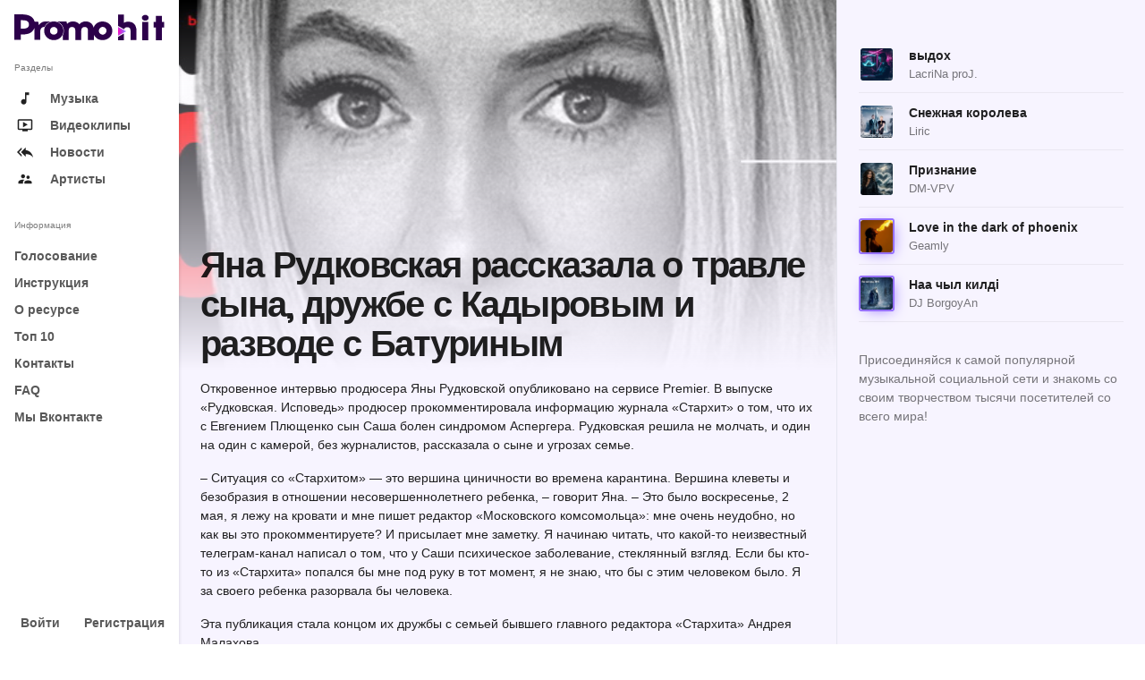

--- FILE ---
content_type: text/html; charset=utf-8
request_url: https://www.google.com/recaptcha/api2/anchor?ar=1&k=6LdSlgIaAAAAAL0Sitj2wmCv71sT_t-jFrgqabXA&co=aHR0cHM6Ly9wcm9tb2hpdC5pbmZvOjQ0Mw..&hl=en&v=PoyoqOPhxBO7pBk68S4YbpHZ&theme=light&size=normal&anchor-ms=20000&execute-ms=30000&cb=m1k8psy5hra6
body_size: 49470
content:
<!DOCTYPE HTML><html dir="ltr" lang="en"><head><meta http-equiv="Content-Type" content="text/html; charset=UTF-8">
<meta http-equiv="X-UA-Compatible" content="IE=edge">
<title>reCAPTCHA</title>
<style type="text/css">
/* cyrillic-ext */
@font-face {
  font-family: 'Roboto';
  font-style: normal;
  font-weight: 400;
  font-stretch: 100%;
  src: url(//fonts.gstatic.com/s/roboto/v48/KFO7CnqEu92Fr1ME7kSn66aGLdTylUAMa3GUBHMdazTgWw.woff2) format('woff2');
  unicode-range: U+0460-052F, U+1C80-1C8A, U+20B4, U+2DE0-2DFF, U+A640-A69F, U+FE2E-FE2F;
}
/* cyrillic */
@font-face {
  font-family: 'Roboto';
  font-style: normal;
  font-weight: 400;
  font-stretch: 100%;
  src: url(//fonts.gstatic.com/s/roboto/v48/KFO7CnqEu92Fr1ME7kSn66aGLdTylUAMa3iUBHMdazTgWw.woff2) format('woff2');
  unicode-range: U+0301, U+0400-045F, U+0490-0491, U+04B0-04B1, U+2116;
}
/* greek-ext */
@font-face {
  font-family: 'Roboto';
  font-style: normal;
  font-weight: 400;
  font-stretch: 100%;
  src: url(//fonts.gstatic.com/s/roboto/v48/KFO7CnqEu92Fr1ME7kSn66aGLdTylUAMa3CUBHMdazTgWw.woff2) format('woff2');
  unicode-range: U+1F00-1FFF;
}
/* greek */
@font-face {
  font-family: 'Roboto';
  font-style: normal;
  font-weight: 400;
  font-stretch: 100%;
  src: url(//fonts.gstatic.com/s/roboto/v48/KFO7CnqEu92Fr1ME7kSn66aGLdTylUAMa3-UBHMdazTgWw.woff2) format('woff2');
  unicode-range: U+0370-0377, U+037A-037F, U+0384-038A, U+038C, U+038E-03A1, U+03A3-03FF;
}
/* math */
@font-face {
  font-family: 'Roboto';
  font-style: normal;
  font-weight: 400;
  font-stretch: 100%;
  src: url(//fonts.gstatic.com/s/roboto/v48/KFO7CnqEu92Fr1ME7kSn66aGLdTylUAMawCUBHMdazTgWw.woff2) format('woff2');
  unicode-range: U+0302-0303, U+0305, U+0307-0308, U+0310, U+0312, U+0315, U+031A, U+0326-0327, U+032C, U+032F-0330, U+0332-0333, U+0338, U+033A, U+0346, U+034D, U+0391-03A1, U+03A3-03A9, U+03B1-03C9, U+03D1, U+03D5-03D6, U+03F0-03F1, U+03F4-03F5, U+2016-2017, U+2034-2038, U+203C, U+2040, U+2043, U+2047, U+2050, U+2057, U+205F, U+2070-2071, U+2074-208E, U+2090-209C, U+20D0-20DC, U+20E1, U+20E5-20EF, U+2100-2112, U+2114-2115, U+2117-2121, U+2123-214F, U+2190, U+2192, U+2194-21AE, U+21B0-21E5, U+21F1-21F2, U+21F4-2211, U+2213-2214, U+2216-22FF, U+2308-230B, U+2310, U+2319, U+231C-2321, U+2336-237A, U+237C, U+2395, U+239B-23B7, U+23D0, U+23DC-23E1, U+2474-2475, U+25AF, U+25B3, U+25B7, U+25BD, U+25C1, U+25CA, U+25CC, U+25FB, U+266D-266F, U+27C0-27FF, U+2900-2AFF, U+2B0E-2B11, U+2B30-2B4C, U+2BFE, U+3030, U+FF5B, U+FF5D, U+1D400-1D7FF, U+1EE00-1EEFF;
}
/* symbols */
@font-face {
  font-family: 'Roboto';
  font-style: normal;
  font-weight: 400;
  font-stretch: 100%;
  src: url(//fonts.gstatic.com/s/roboto/v48/KFO7CnqEu92Fr1ME7kSn66aGLdTylUAMaxKUBHMdazTgWw.woff2) format('woff2');
  unicode-range: U+0001-000C, U+000E-001F, U+007F-009F, U+20DD-20E0, U+20E2-20E4, U+2150-218F, U+2190, U+2192, U+2194-2199, U+21AF, U+21E6-21F0, U+21F3, U+2218-2219, U+2299, U+22C4-22C6, U+2300-243F, U+2440-244A, U+2460-24FF, U+25A0-27BF, U+2800-28FF, U+2921-2922, U+2981, U+29BF, U+29EB, U+2B00-2BFF, U+4DC0-4DFF, U+FFF9-FFFB, U+10140-1018E, U+10190-1019C, U+101A0, U+101D0-101FD, U+102E0-102FB, U+10E60-10E7E, U+1D2C0-1D2D3, U+1D2E0-1D37F, U+1F000-1F0FF, U+1F100-1F1AD, U+1F1E6-1F1FF, U+1F30D-1F30F, U+1F315, U+1F31C, U+1F31E, U+1F320-1F32C, U+1F336, U+1F378, U+1F37D, U+1F382, U+1F393-1F39F, U+1F3A7-1F3A8, U+1F3AC-1F3AF, U+1F3C2, U+1F3C4-1F3C6, U+1F3CA-1F3CE, U+1F3D4-1F3E0, U+1F3ED, U+1F3F1-1F3F3, U+1F3F5-1F3F7, U+1F408, U+1F415, U+1F41F, U+1F426, U+1F43F, U+1F441-1F442, U+1F444, U+1F446-1F449, U+1F44C-1F44E, U+1F453, U+1F46A, U+1F47D, U+1F4A3, U+1F4B0, U+1F4B3, U+1F4B9, U+1F4BB, U+1F4BF, U+1F4C8-1F4CB, U+1F4D6, U+1F4DA, U+1F4DF, U+1F4E3-1F4E6, U+1F4EA-1F4ED, U+1F4F7, U+1F4F9-1F4FB, U+1F4FD-1F4FE, U+1F503, U+1F507-1F50B, U+1F50D, U+1F512-1F513, U+1F53E-1F54A, U+1F54F-1F5FA, U+1F610, U+1F650-1F67F, U+1F687, U+1F68D, U+1F691, U+1F694, U+1F698, U+1F6AD, U+1F6B2, U+1F6B9-1F6BA, U+1F6BC, U+1F6C6-1F6CF, U+1F6D3-1F6D7, U+1F6E0-1F6EA, U+1F6F0-1F6F3, U+1F6F7-1F6FC, U+1F700-1F7FF, U+1F800-1F80B, U+1F810-1F847, U+1F850-1F859, U+1F860-1F887, U+1F890-1F8AD, U+1F8B0-1F8BB, U+1F8C0-1F8C1, U+1F900-1F90B, U+1F93B, U+1F946, U+1F984, U+1F996, U+1F9E9, U+1FA00-1FA6F, U+1FA70-1FA7C, U+1FA80-1FA89, U+1FA8F-1FAC6, U+1FACE-1FADC, U+1FADF-1FAE9, U+1FAF0-1FAF8, U+1FB00-1FBFF;
}
/* vietnamese */
@font-face {
  font-family: 'Roboto';
  font-style: normal;
  font-weight: 400;
  font-stretch: 100%;
  src: url(//fonts.gstatic.com/s/roboto/v48/KFO7CnqEu92Fr1ME7kSn66aGLdTylUAMa3OUBHMdazTgWw.woff2) format('woff2');
  unicode-range: U+0102-0103, U+0110-0111, U+0128-0129, U+0168-0169, U+01A0-01A1, U+01AF-01B0, U+0300-0301, U+0303-0304, U+0308-0309, U+0323, U+0329, U+1EA0-1EF9, U+20AB;
}
/* latin-ext */
@font-face {
  font-family: 'Roboto';
  font-style: normal;
  font-weight: 400;
  font-stretch: 100%;
  src: url(//fonts.gstatic.com/s/roboto/v48/KFO7CnqEu92Fr1ME7kSn66aGLdTylUAMa3KUBHMdazTgWw.woff2) format('woff2');
  unicode-range: U+0100-02BA, U+02BD-02C5, U+02C7-02CC, U+02CE-02D7, U+02DD-02FF, U+0304, U+0308, U+0329, U+1D00-1DBF, U+1E00-1E9F, U+1EF2-1EFF, U+2020, U+20A0-20AB, U+20AD-20C0, U+2113, U+2C60-2C7F, U+A720-A7FF;
}
/* latin */
@font-face {
  font-family: 'Roboto';
  font-style: normal;
  font-weight: 400;
  font-stretch: 100%;
  src: url(//fonts.gstatic.com/s/roboto/v48/KFO7CnqEu92Fr1ME7kSn66aGLdTylUAMa3yUBHMdazQ.woff2) format('woff2');
  unicode-range: U+0000-00FF, U+0131, U+0152-0153, U+02BB-02BC, U+02C6, U+02DA, U+02DC, U+0304, U+0308, U+0329, U+2000-206F, U+20AC, U+2122, U+2191, U+2193, U+2212, U+2215, U+FEFF, U+FFFD;
}
/* cyrillic-ext */
@font-face {
  font-family: 'Roboto';
  font-style: normal;
  font-weight: 500;
  font-stretch: 100%;
  src: url(//fonts.gstatic.com/s/roboto/v48/KFO7CnqEu92Fr1ME7kSn66aGLdTylUAMa3GUBHMdazTgWw.woff2) format('woff2');
  unicode-range: U+0460-052F, U+1C80-1C8A, U+20B4, U+2DE0-2DFF, U+A640-A69F, U+FE2E-FE2F;
}
/* cyrillic */
@font-face {
  font-family: 'Roboto';
  font-style: normal;
  font-weight: 500;
  font-stretch: 100%;
  src: url(//fonts.gstatic.com/s/roboto/v48/KFO7CnqEu92Fr1ME7kSn66aGLdTylUAMa3iUBHMdazTgWw.woff2) format('woff2');
  unicode-range: U+0301, U+0400-045F, U+0490-0491, U+04B0-04B1, U+2116;
}
/* greek-ext */
@font-face {
  font-family: 'Roboto';
  font-style: normal;
  font-weight: 500;
  font-stretch: 100%;
  src: url(//fonts.gstatic.com/s/roboto/v48/KFO7CnqEu92Fr1ME7kSn66aGLdTylUAMa3CUBHMdazTgWw.woff2) format('woff2');
  unicode-range: U+1F00-1FFF;
}
/* greek */
@font-face {
  font-family: 'Roboto';
  font-style: normal;
  font-weight: 500;
  font-stretch: 100%;
  src: url(//fonts.gstatic.com/s/roboto/v48/KFO7CnqEu92Fr1ME7kSn66aGLdTylUAMa3-UBHMdazTgWw.woff2) format('woff2');
  unicode-range: U+0370-0377, U+037A-037F, U+0384-038A, U+038C, U+038E-03A1, U+03A3-03FF;
}
/* math */
@font-face {
  font-family: 'Roboto';
  font-style: normal;
  font-weight: 500;
  font-stretch: 100%;
  src: url(//fonts.gstatic.com/s/roboto/v48/KFO7CnqEu92Fr1ME7kSn66aGLdTylUAMawCUBHMdazTgWw.woff2) format('woff2');
  unicode-range: U+0302-0303, U+0305, U+0307-0308, U+0310, U+0312, U+0315, U+031A, U+0326-0327, U+032C, U+032F-0330, U+0332-0333, U+0338, U+033A, U+0346, U+034D, U+0391-03A1, U+03A3-03A9, U+03B1-03C9, U+03D1, U+03D5-03D6, U+03F0-03F1, U+03F4-03F5, U+2016-2017, U+2034-2038, U+203C, U+2040, U+2043, U+2047, U+2050, U+2057, U+205F, U+2070-2071, U+2074-208E, U+2090-209C, U+20D0-20DC, U+20E1, U+20E5-20EF, U+2100-2112, U+2114-2115, U+2117-2121, U+2123-214F, U+2190, U+2192, U+2194-21AE, U+21B0-21E5, U+21F1-21F2, U+21F4-2211, U+2213-2214, U+2216-22FF, U+2308-230B, U+2310, U+2319, U+231C-2321, U+2336-237A, U+237C, U+2395, U+239B-23B7, U+23D0, U+23DC-23E1, U+2474-2475, U+25AF, U+25B3, U+25B7, U+25BD, U+25C1, U+25CA, U+25CC, U+25FB, U+266D-266F, U+27C0-27FF, U+2900-2AFF, U+2B0E-2B11, U+2B30-2B4C, U+2BFE, U+3030, U+FF5B, U+FF5D, U+1D400-1D7FF, U+1EE00-1EEFF;
}
/* symbols */
@font-face {
  font-family: 'Roboto';
  font-style: normal;
  font-weight: 500;
  font-stretch: 100%;
  src: url(//fonts.gstatic.com/s/roboto/v48/KFO7CnqEu92Fr1ME7kSn66aGLdTylUAMaxKUBHMdazTgWw.woff2) format('woff2');
  unicode-range: U+0001-000C, U+000E-001F, U+007F-009F, U+20DD-20E0, U+20E2-20E4, U+2150-218F, U+2190, U+2192, U+2194-2199, U+21AF, U+21E6-21F0, U+21F3, U+2218-2219, U+2299, U+22C4-22C6, U+2300-243F, U+2440-244A, U+2460-24FF, U+25A0-27BF, U+2800-28FF, U+2921-2922, U+2981, U+29BF, U+29EB, U+2B00-2BFF, U+4DC0-4DFF, U+FFF9-FFFB, U+10140-1018E, U+10190-1019C, U+101A0, U+101D0-101FD, U+102E0-102FB, U+10E60-10E7E, U+1D2C0-1D2D3, U+1D2E0-1D37F, U+1F000-1F0FF, U+1F100-1F1AD, U+1F1E6-1F1FF, U+1F30D-1F30F, U+1F315, U+1F31C, U+1F31E, U+1F320-1F32C, U+1F336, U+1F378, U+1F37D, U+1F382, U+1F393-1F39F, U+1F3A7-1F3A8, U+1F3AC-1F3AF, U+1F3C2, U+1F3C4-1F3C6, U+1F3CA-1F3CE, U+1F3D4-1F3E0, U+1F3ED, U+1F3F1-1F3F3, U+1F3F5-1F3F7, U+1F408, U+1F415, U+1F41F, U+1F426, U+1F43F, U+1F441-1F442, U+1F444, U+1F446-1F449, U+1F44C-1F44E, U+1F453, U+1F46A, U+1F47D, U+1F4A3, U+1F4B0, U+1F4B3, U+1F4B9, U+1F4BB, U+1F4BF, U+1F4C8-1F4CB, U+1F4D6, U+1F4DA, U+1F4DF, U+1F4E3-1F4E6, U+1F4EA-1F4ED, U+1F4F7, U+1F4F9-1F4FB, U+1F4FD-1F4FE, U+1F503, U+1F507-1F50B, U+1F50D, U+1F512-1F513, U+1F53E-1F54A, U+1F54F-1F5FA, U+1F610, U+1F650-1F67F, U+1F687, U+1F68D, U+1F691, U+1F694, U+1F698, U+1F6AD, U+1F6B2, U+1F6B9-1F6BA, U+1F6BC, U+1F6C6-1F6CF, U+1F6D3-1F6D7, U+1F6E0-1F6EA, U+1F6F0-1F6F3, U+1F6F7-1F6FC, U+1F700-1F7FF, U+1F800-1F80B, U+1F810-1F847, U+1F850-1F859, U+1F860-1F887, U+1F890-1F8AD, U+1F8B0-1F8BB, U+1F8C0-1F8C1, U+1F900-1F90B, U+1F93B, U+1F946, U+1F984, U+1F996, U+1F9E9, U+1FA00-1FA6F, U+1FA70-1FA7C, U+1FA80-1FA89, U+1FA8F-1FAC6, U+1FACE-1FADC, U+1FADF-1FAE9, U+1FAF0-1FAF8, U+1FB00-1FBFF;
}
/* vietnamese */
@font-face {
  font-family: 'Roboto';
  font-style: normal;
  font-weight: 500;
  font-stretch: 100%;
  src: url(//fonts.gstatic.com/s/roboto/v48/KFO7CnqEu92Fr1ME7kSn66aGLdTylUAMa3OUBHMdazTgWw.woff2) format('woff2');
  unicode-range: U+0102-0103, U+0110-0111, U+0128-0129, U+0168-0169, U+01A0-01A1, U+01AF-01B0, U+0300-0301, U+0303-0304, U+0308-0309, U+0323, U+0329, U+1EA0-1EF9, U+20AB;
}
/* latin-ext */
@font-face {
  font-family: 'Roboto';
  font-style: normal;
  font-weight: 500;
  font-stretch: 100%;
  src: url(//fonts.gstatic.com/s/roboto/v48/KFO7CnqEu92Fr1ME7kSn66aGLdTylUAMa3KUBHMdazTgWw.woff2) format('woff2');
  unicode-range: U+0100-02BA, U+02BD-02C5, U+02C7-02CC, U+02CE-02D7, U+02DD-02FF, U+0304, U+0308, U+0329, U+1D00-1DBF, U+1E00-1E9F, U+1EF2-1EFF, U+2020, U+20A0-20AB, U+20AD-20C0, U+2113, U+2C60-2C7F, U+A720-A7FF;
}
/* latin */
@font-face {
  font-family: 'Roboto';
  font-style: normal;
  font-weight: 500;
  font-stretch: 100%;
  src: url(//fonts.gstatic.com/s/roboto/v48/KFO7CnqEu92Fr1ME7kSn66aGLdTylUAMa3yUBHMdazQ.woff2) format('woff2');
  unicode-range: U+0000-00FF, U+0131, U+0152-0153, U+02BB-02BC, U+02C6, U+02DA, U+02DC, U+0304, U+0308, U+0329, U+2000-206F, U+20AC, U+2122, U+2191, U+2193, U+2212, U+2215, U+FEFF, U+FFFD;
}
/* cyrillic-ext */
@font-face {
  font-family: 'Roboto';
  font-style: normal;
  font-weight: 900;
  font-stretch: 100%;
  src: url(//fonts.gstatic.com/s/roboto/v48/KFO7CnqEu92Fr1ME7kSn66aGLdTylUAMa3GUBHMdazTgWw.woff2) format('woff2');
  unicode-range: U+0460-052F, U+1C80-1C8A, U+20B4, U+2DE0-2DFF, U+A640-A69F, U+FE2E-FE2F;
}
/* cyrillic */
@font-face {
  font-family: 'Roboto';
  font-style: normal;
  font-weight: 900;
  font-stretch: 100%;
  src: url(//fonts.gstatic.com/s/roboto/v48/KFO7CnqEu92Fr1ME7kSn66aGLdTylUAMa3iUBHMdazTgWw.woff2) format('woff2');
  unicode-range: U+0301, U+0400-045F, U+0490-0491, U+04B0-04B1, U+2116;
}
/* greek-ext */
@font-face {
  font-family: 'Roboto';
  font-style: normal;
  font-weight: 900;
  font-stretch: 100%;
  src: url(//fonts.gstatic.com/s/roboto/v48/KFO7CnqEu92Fr1ME7kSn66aGLdTylUAMa3CUBHMdazTgWw.woff2) format('woff2');
  unicode-range: U+1F00-1FFF;
}
/* greek */
@font-face {
  font-family: 'Roboto';
  font-style: normal;
  font-weight: 900;
  font-stretch: 100%;
  src: url(//fonts.gstatic.com/s/roboto/v48/KFO7CnqEu92Fr1ME7kSn66aGLdTylUAMa3-UBHMdazTgWw.woff2) format('woff2');
  unicode-range: U+0370-0377, U+037A-037F, U+0384-038A, U+038C, U+038E-03A1, U+03A3-03FF;
}
/* math */
@font-face {
  font-family: 'Roboto';
  font-style: normal;
  font-weight: 900;
  font-stretch: 100%;
  src: url(//fonts.gstatic.com/s/roboto/v48/KFO7CnqEu92Fr1ME7kSn66aGLdTylUAMawCUBHMdazTgWw.woff2) format('woff2');
  unicode-range: U+0302-0303, U+0305, U+0307-0308, U+0310, U+0312, U+0315, U+031A, U+0326-0327, U+032C, U+032F-0330, U+0332-0333, U+0338, U+033A, U+0346, U+034D, U+0391-03A1, U+03A3-03A9, U+03B1-03C9, U+03D1, U+03D5-03D6, U+03F0-03F1, U+03F4-03F5, U+2016-2017, U+2034-2038, U+203C, U+2040, U+2043, U+2047, U+2050, U+2057, U+205F, U+2070-2071, U+2074-208E, U+2090-209C, U+20D0-20DC, U+20E1, U+20E5-20EF, U+2100-2112, U+2114-2115, U+2117-2121, U+2123-214F, U+2190, U+2192, U+2194-21AE, U+21B0-21E5, U+21F1-21F2, U+21F4-2211, U+2213-2214, U+2216-22FF, U+2308-230B, U+2310, U+2319, U+231C-2321, U+2336-237A, U+237C, U+2395, U+239B-23B7, U+23D0, U+23DC-23E1, U+2474-2475, U+25AF, U+25B3, U+25B7, U+25BD, U+25C1, U+25CA, U+25CC, U+25FB, U+266D-266F, U+27C0-27FF, U+2900-2AFF, U+2B0E-2B11, U+2B30-2B4C, U+2BFE, U+3030, U+FF5B, U+FF5D, U+1D400-1D7FF, U+1EE00-1EEFF;
}
/* symbols */
@font-face {
  font-family: 'Roboto';
  font-style: normal;
  font-weight: 900;
  font-stretch: 100%;
  src: url(//fonts.gstatic.com/s/roboto/v48/KFO7CnqEu92Fr1ME7kSn66aGLdTylUAMaxKUBHMdazTgWw.woff2) format('woff2');
  unicode-range: U+0001-000C, U+000E-001F, U+007F-009F, U+20DD-20E0, U+20E2-20E4, U+2150-218F, U+2190, U+2192, U+2194-2199, U+21AF, U+21E6-21F0, U+21F3, U+2218-2219, U+2299, U+22C4-22C6, U+2300-243F, U+2440-244A, U+2460-24FF, U+25A0-27BF, U+2800-28FF, U+2921-2922, U+2981, U+29BF, U+29EB, U+2B00-2BFF, U+4DC0-4DFF, U+FFF9-FFFB, U+10140-1018E, U+10190-1019C, U+101A0, U+101D0-101FD, U+102E0-102FB, U+10E60-10E7E, U+1D2C0-1D2D3, U+1D2E0-1D37F, U+1F000-1F0FF, U+1F100-1F1AD, U+1F1E6-1F1FF, U+1F30D-1F30F, U+1F315, U+1F31C, U+1F31E, U+1F320-1F32C, U+1F336, U+1F378, U+1F37D, U+1F382, U+1F393-1F39F, U+1F3A7-1F3A8, U+1F3AC-1F3AF, U+1F3C2, U+1F3C4-1F3C6, U+1F3CA-1F3CE, U+1F3D4-1F3E0, U+1F3ED, U+1F3F1-1F3F3, U+1F3F5-1F3F7, U+1F408, U+1F415, U+1F41F, U+1F426, U+1F43F, U+1F441-1F442, U+1F444, U+1F446-1F449, U+1F44C-1F44E, U+1F453, U+1F46A, U+1F47D, U+1F4A3, U+1F4B0, U+1F4B3, U+1F4B9, U+1F4BB, U+1F4BF, U+1F4C8-1F4CB, U+1F4D6, U+1F4DA, U+1F4DF, U+1F4E3-1F4E6, U+1F4EA-1F4ED, U+1F4F7, U+1F4F9-1F4FB, U+1F4FD-1F4FE, U+1F503, U+1F507-1F50B, U+1F50D, U+1F512-1F513, U+1F53E-1F54A, U+1F54F-1F5FA, U+1F610, U+1F650-1F67F, U+1F687, U+1F68D, U+1F691, U+1F694, U+1F698, U+1F6AD, U+1F6B2, U+1F6B9-1F6BA, U+1F6BC, U+1F6C6-1F6CF, U+1F6D3-1F6D7, U+1F6E0-1F6EA, U+1F6F0-1F6F3, U+1F6F7-1F6FC, U+1F700-1F7FF, U+1F800-1F80B, U+1F810-1F847, U+1F850-1F859, U+1F860-1F887, U+1F890-1F8AD, U+1F8B0-1F8BB, U+1F8C0-1F8C1, U+1F900-1F90B, U+1F93B, U+1F946, U+1F984, U+1F996, U+1F9E9, U+1FA00-1FA6F, U+1FA70-1FA7C, U+1FA80-1FA89, U+1FA8F-1FAC6, U+1FACE-1FADC, U+1FADF-1FAE9, U+1FAF0-1FAF8, U+1FB00-1FBFF;
}
/* vietnamese */
@font-face {
  font-family: 'Roboto';
  font-style: normal;
  font-weight: 900;
  font-stretch: 100%;
  src: url(//fonts.gstatic.com/s/roboto/v48/KFO7CnqEu92Fr1ME7kSn66aGLdTylUAMa3OUBHMdazTgWw.woff2) format('woff2');
  unicode-range: U+0102-0103, U+0110-0111, U+0128-0129, U+0168-0169, U+01A0-01A1, U+01AF-01B0, U+0300-0301, U+0303-0304, U+0308-0309, U+0323, U+0329, U+1EA0-1EF9, U+20AB;
}
/* latin-ext */
@font-face {
  font-family: 'Roboto';
  font-style: normal;
  font-weight: 900;
  font-stretch: 100%;
  src: url(//fonts.gstatic.com/s/roboto/v48/KFO7CnqEu92Fr1ME7kSn66aGLdTylUAMa3KUBHMdazTgWw.woff2) format('woff2');
  unicode-range: U+0100-02BA, U+02BD-02C5, U+02C7-02CC, U+02CE-02D7, U+02DD-02FF, U+0304, U+0308, U+0329, U+1D00-1DBF, U+1E00-1E9F, U+1EF2-1EFF, U+2020, U+20A0-20AB, U+20AD-20C0, U+2113, U+2C60-2C7F, U+A720-A7FF;
}
/* latin */
@font-face {
  font-family: 'Roboto';
  font-style: normal;
  font-weight: 900;
  font-stretch: 100%;
  src: url(//fonts.gstatic.com/s/roboto/v48/KFO7CnqEu92Fr1ME7kSn66aGLdTylUAMa3yUBHMdazQ.woff2) format('woff2');
  unicode-range: U+0000-00FF, U+0131, U+0152-0153, U+02BB-02BC, U+02C6, U+02DA, U+02DC, U+0304, U+0308, U+0329, U+2000-206F, U+20AC, U+2122, U+2191, U+2193, U+2212, U+2215, U+FEFF, U+FFFD;
}

</style>
<link rel="stylesheet" type="text/css" href="https://www.gstatic.com/recaptcha/releases/PoyoqOPhxBO7pBk68S4YbpHZ/styles__ltr.css">
<script nonce="-mF0mAMBVzsg0Y41LCzwWQ" type="text/javascript">window['__recaptcha_api'] = 'https://www.google.com/recaptcha/api2/';</script>
<script type="text/javascript" src="https://www.gstatic.com/recaptcha/releases/PoyoqOPhxBO7pBk68S4YbpHZ/recaptcha__en.js" nonce="-mF0mAMBVzsg0Y41LCzwWQ">
      
    </script></head>
<body><div id="rc-anchor-alert" class="rc-anchor-alert"></div>
<input type="hidden" id="recaptcha-token" value="[base64]">
<script type="text/javascript" nonce="-mF0mAMBVzsg0Y41LCzwWQ">
      recaptcha.anchor.Main.init("[\x22ainput\x22,[\x22bgdata\x22,\x22\x22,\[base64]/[base64]/[base64]/ZyhXLGgpOnEoW04sMjEsbF0sVywwKSxoKSxmYWxzZSxmYWxzZSl9Y2F0Y2goayl7RygzNTgsVyk/[base64]/[base64]/[base64]/[base64]/[base64]/[base64]/[base64]/bmV3IEJbT10oRFswXSk6dz09Mj9uZXcgQltPXShEWzBdLERbMV0pOnc9PTM/bmV3IEJbT10oRFswXSxEWzFdLERbMl0pOnc9PTQ/[base64]/[base64]/[base64]/[base64]/[base64]\\u003d\x22,\[base64]\\u003d\x22,\x22w5bCtkLCp8OjJsOCHsO1VC7CqsKGZMKJM19GwrNOw57DtE3DncOSw4RQwrIsX216w5LDjsOow6/DqMO3woHDnsKJw5YlwohtP8KQQMOuw7PCrMK3w4fDhMKUwoc3w4TDnSdvZ3ElUsOCw6c5w7HCmGzDtj/DpcOCwp7Dky7CusOJwqB8w5rDkFTDkCMbw4BDAMKrQsKLYUfDm8KKwqccAsKxTxk7RsKFwppdw6/[base64]/CjXbDu8KUBmtjw67DomR0woBmJiPDngh0wpnDqQDCr1gYXl5Cw7jCg190ZsOkwqIEwq3Dpz0Lw5jCrxB+YMONQ8KfJMOwFMOTSlDDsiFmw4fChzTDiTt1S8Kpw4UXwpzDgcOrR8OcJVbDr8OkUcOuTsKqw4PDksKxOiNHbcO5w4fCh2DCm0QMwoI/[base64]/DisOBw77DrnY6JcOcaW/[base64]/wp7CncKGw7vCr8O1w6nDncOSOsOtwqk5wrfCtkTDjsKENMO9d8OefT/[base64]/CjsK+wqk/w7XCkklAHsOpYwXDucKBCsOlw741w713HVHDhcKvCwbCh3lgwpU2Y8OHwoLCpinCksKOwrp/w5XDiTYMw4Qfw7/[base64]/BD18wp9iwpUgwrnDgwkFSSUkwqpFe8KyBkpfwq/CnHg6QTHDrcOXMMOtwol7wq3CjMOgdMOYw4jDvMKVYjzDpMKMYcOywqPDsXQQwqI1w4/CssOtZkgCwqDDojkXw5jDhE/[base64]/[base64]/Dh8Obw5vDpcOpTcOHwogrDWcaAGfCqnvDp0oGw6XCucO/eTJlGsOiworDpXPCjAYxwrrDi2sgQMKnB3/CuwHCqMKfF8OgLRzDqcOBXcKNN8O2w7XDghsdIS/DmGU3woB/wqrDo8KQHsKiOsKVLcO+w5TDkcODwr5gw6Mtw5vDonTDlzZGfkVPwp8Xw4XCt0N+FEAVWD1Kwo41a1h/E8OXwqHCqAzCuyADNsOiw6RwwoQSwrvDnsO4wpcRK3fDrMKYCU3CsUIpwoRMwoDChcK8ccKfw7BrwrjChUpPRcOfw7vDv23DrTfDusKSw7lmwptNE3FswqLDhcK6w5DDrDJbw4rDg8KzwpJCeGlBwqjDrTHDpCFlw4vDjRnDpxh0w6bDoDvCqU8Ow4/CoRbDkcOYP8O3HMKWwqrDqz/ClMOhOsOIeipBwr7DvTHDm8Oxwq/DksKfecOrw5bCvEsAJsOAw6XDvsOZDsO1wr7CtcKYQ8K0wpcnw7c9RmspGcOhRcOsw58sw5wYw4F8ElhxeT/[base64]/DjlzCnXDCt8KMw7bCnypYeDwkwojDgWFxwqh/[base64]/DoMKRwoApwrDDp8KVdyfDsV3Dk3wswqoYwrzCvhtgw4zCgjnCujlowpXDkAA/G8ORw7fCtxTCgSR8w6V8w7TCuMKOwoVPMXUvOcOzUsO9G8OZwoxHw4vCvMKaw7M4NC0zEcKxBCgvGn4rwpLDuyXCsyVhMRgkw6rCvD1/[base64]/[base64]/Dr8OPcsKdwooCwrUQSMOpwrhywr3CmMKmOcOyw5xnwq8RasO4DcK3w4I6HcOHPsOxwph9wosFbTVYRkELd8KuwqnCiCjCiSxjPEPDmMOcwo3DjMOow63DhsOTAAsfw6MHI8OPDkfDocKfw6xPw43CicOCDsOVwpbDtHkRwqPCrsOvw6c6AxJtwqnDosKRfxxrU0/ClsOiwpjDkTBRC8Kowq3DhcOIwqrCp8KqIRnDu0rDm8OxP8O4w65MYWsXMhDDn0oiw63Ds29tdMOuwpHChsKPbSYfwqohwoDDpC/Dl0oFwo01T8ODIjt6w43DvHLCuDFnd0rCsxNfU8KDFMO/wqfDnlAewpEpYsOtwqjCkMKOBcKxwq3ChMKFw58Yw7kBTsO3wqrDnsK7MT9LXcOZVcOAAMOdwrlXdmp5wrUHw48QVg0HdQjCsF9GIsK5alchXl4Jw7x2CcK6wpHCl8OjEDkNwo55OMO6R8OGwpsMNVnDgTBqZsKPfG7Dl8OwF8KQwpd5NcO3w4XDlARDw6gdwqc/MMKsDlPCn8O+O8O7w6HDgsONwqQYf0rCtmjDnR8AwrcLw5vCq8KsennDocKtG0jDnsO/asKGVwXCsi1jw6lnwpvCjhokO8O4PgMuwrEPSMKuwpHDkGHClV7DlA7DmMONwq/DocK0d8O3c0khw7RseBE4SMKkPXfCpMOZVcK2wpUFRC/[base64]/CgBrDj8OswqM5UR5Iw4Juw7bDpTFJwqbCiwUDewLCscKDCgwbw7pTw6hlw6vCnVcgw7LDusKmeClAMFNAw4VYw4rDtzA7FMOFUid0w5PCocORAMONYXHClMOmGcKhwp/DpMOuASkaVlsQw5TCgwkTwofCisORw7nCn8O+DX/DtG9sAUNAw5TCj8KGajJ6wpzCk8KLRH8DasOMAzp6wqQ/w7FsQsOfw7Buwq7CmgvClMOMEMOyAkIOM0AuWcOKw7EREsK7woUYwrcNQUYowp3DgjJZwq7DuhvDtsKSMcOawodLWcODF8K1RMOXwpDDtU1dwqLCp8O3w7o1w5XDlsONw67Cil7CksO/wrQ0LRfDu8OXcwBDB8KBw5kVw4g0QygbwokLwpJ4QyrCmigBJcKYFsO1S8K6woAZwooxwpXDhX5PcHXDv3U6w4JUPQZ9PsKbw6jDhiU5QEzCu2PDp8OcIcOKw77Dg8OSYBUHMCt0XxTDtmvCnwrCnjdCw7Nww4AqwpNGUAdtPsK/[base64]/wpfDhsKkw4vDr8KIw7vDlsOSccOrwrvDpXkfOsKUUMK+wrxpw7nDosOITEnDpcO1aT3Ct8OlTsOxCyRGw7zCjRjDonLDnsK8w5bDn8K6a1khIMOvw4NJSE52wqfDoT43TcKSw5vCssKCBFLDpxw6RlnCsj7DvMO+wr/CsQTCjMKww6jCsXfCiTzDtWIAQcOyMUI+BVjDtSFYQn8CwrHCoMOlDnNIWDHCrcKWwpkkXHFFclrClsO5wqPDuMKaw4nCrhLDn8O2w4nCkwh/wobDkcOswqrCqcKODiPDhsKawotew68iwpLChMO4w55uw4hzLydJFMOhEh7DojzCjsOIUsOkM8KBw5fDm8OpHMOIw5ZmXsO1SFnCjC0kw79+WsOoVMKWXmEiw4sCFcKFF1PDrsKKJhXDgMK5PsOxSnTCu1FrA3nCkQbCvnlpMcKqXW9/w7XDvSDCncOKw7cKw5Nzwq/Du8KJw41mYDXCusO3worCkHTDsMKrIMKYw4zCjBnCmmTDtMKxw4zDtxoRGcO5DA3CmzfDiMOHw5vCu08YdHfCimnCrMK9CcKtwr7DvyfCoETCpQZwwo3CpsKxVVzDmwInRA/DicK6ZsKJAirDqzfCjsObRMOqOsKHw4rDtGB1w7/DuMKnTCJ+w5zCoRfDhmcMwqFnw7PCpF9eA1/Cvy7CoF8ydXfDvTfDoG3DqgHDlAMpCSZIcmHDiwwVF2c5w7wXYMOEWGQMQF/[base64]/[base64]/DlGzDqC3CpE1nw5HDu8Ogwo/[base64]/[base64]/w6HCsEFSwp8gPsKqwoxMIy5XJhdZf8OgTGY+asOcwrIrSH1Cw6t0wqTCo8K8ZMKvwpPDoT/[base64]/Cvl42wojDtsODw6Z2eCDCnywyw6d4wr3DqiFIJ8OVBDfCqMKRwoZEKD90MMOOwospwo7DlMOew6YKw4LDngBowrdiPsOacsOKwrl2w6bDpcKuwo7Cv2hiA1DDg1x4bcO/w5vCuTglIcOCSsKQwq/DhU1gGT3DhsK1LSzCoj4HLcKfw4PCmsKyMBLDo17DgsKSJ8OoXnnDnsKZacOlwpPDvBt7wo3CoMOHOsKzb8OPwrvDpyAMYCPDsl7CoRd/wrhaw63CuMO3H8KLPcK0wrlmHG97woPCosKFw4LCnsOuw7IiDBgbGcO1CMKxwqZpTFUiw7Vaw7/DgMOmw6gvwoLDhjlkwrbCrxVIwpXDg8O3WiXDv8OBwrR1w5PDhzHCtlbDn8K4w59pwpbDkUbDucOvwosCCsOeCGnChcK/woJcZcOMY8KWwpNEw6l+PMOAwpVMwoEACSPCpToMw7hYeTrCnCdYJSDCrjrCh1QnwpULw5fDsWxue8OPdcKRGD3CvMOFwqbCoWJjwpLDv8OrBcOXBcKqYx86wqzDusOwI8KZwrQ9w7xswpfDiRHCnkobTlc+Q8OJwqEBKMKZw7LCjcKkw6I7RTFOwr3DoSfCm8K4WQR/BkjDpTPDqwcrR3Bvw5vDm2NYdMOIbsOseSXCjsKPw7LDpTbCq8OPDGbCmcKSwqNbwq0JPmcPUC3DmcKoHsOcWjpbS8KmwrhQwrLDu3HDsQYkw43CoMOdUcKUClbDvXJqw60Hw6/DisKHCBnCr3MjV8OZwoDCsMKGSMO8w7nDu1/Dhw06XcKkQjw3c8KMdMK2wrJUw5Yhwr/Cn8K4w7DCsGUow47CtmRnVsOIwoskScKIJVgwSMOTwoPDksOmw5zDpGTCoMKqwpbDv0XDm1HDoj3Dq8KoGmfDjh7Csg3DmzNvwr12wqR0wpDDiCEFwoTCgmJpw5nDkDjCrk/CtTTDusOBw4IQw4DDhsOVEzTCgk7DhQViJHrDusO9wp3CocOiM8KYw7U1wrbDuT8Nw5vCnSRWSMOXwprCpMKkCcOHw4EgwpvCjcOEaMKiw67CgDHCisKMJHxOVjtRw5nDtgDChMKWwpZOw6/CssKlwrPClcK+w6YRBAVjwqEqwrsuNQRRGsK1JlfChAwKf8O1wp09w6F9wr7CvzbCkMK9NWPDn8KrwpB9w6YwCMKow7rDoid9VsKhwrBqMUrCtlcrw6PDuS7Ck8KOF8KIIsK8NcO4w68Ewq/[base64]/ClcOhw4TCtn7DncOCbcOswp9cJzgVDhpUFDJDwqHDu8KzRHRRw77DkBA5wr9vbsKNw6bCncKcw6HColkQUgcSaTUOS09Gw5/[base64]/DtwouwrZ3woATPVocOMOBPsOpNcOSbcOESsKUwq/CuXPCucK5wq8wScOkKMK/wp0jDMK7W8Ozwr/[base64]/[base64]/Dpx7CocKoK8Kyw7gww5/[base64]/DvMOGPcKtwqkVw4sIw6fCosKsYhNKMmTDlkpcwqLDsgY7w7HDsMO9a8OpDTTDt8KFZn7DvUI3Z1jDtsKlwqspasOow5g1w4VNw6xow5LDhcOSYcOQwrNYw4IqV8K2OsKkwr/CvcKZSlQJw43CmF8TSGFHUsKuQjdYwoHDgn3Dghw+c8ORasKZZmbCtUvDhsOHw5bCosOKw4gbD3XCviJ+wpJEVxILHcOWY0FuV27Ckz1Cfk9dVX1jQRYXMhLDlhcLXMKIw6NVw7LDpsKoJcOUw4Eww4tUSn7CrMO/wphnGxbDoCNpwoHCscKGDMOSwpF2CsKUwrfDpcOvw7PCgQPCmsKbw4AORTnDucK4ScKyPsKkRStHKR1NGDPCqsKDw7DDvBHDsMK2w6dsRsK/wqltPcKOfcOjGMOGOXLDgzbDp8K8CHXDpcKsB1M2VMKnGBl6T8O7NX7CvcK/[base64]/WcKlTjQbw6LDug9aVsK6w6hKwroAwrRFwpY2w7fDlMOBb8KKDcO/YVw8wqtow58Bw7rDkkQjMl3Dj3JqF3dHw6dEMBARwpRYawbDs8KlPR4+HWowwqHCqABxIcKow7cVwofCvsOIKFVMw4/DmGR4wqAoRWfDgVMxLcOjwoo0w5fCrsKTCcOrVyHCui5Uw6nCmsK9QWcHw43CpGAtw7DCskfCtMKLwoQfesKJwo4CHMOfNDXCsDtCwqsTw5kzwpnDkS3DsMKjNV7DjjTDhRvDvSnCgVlFwr0+b2DCr3/Cv2UPLcKXw6rDtcKPPgzDpUpmw7HDlsO8wo1lM2vDhsKsb8KmGcOBwqJNJRbCj8KNYEDDp8KrWFZkScOvw7nCnxLDkcKnw5HCgCvCqDIOw7/DtMK/YMK8w5zCi8KOw7bCsUXDogAnOsOBU0XDinrDsUMeHcK/[base64]/CvBFIworCgcOOI8KAw4vDt8ONw7QYFio/[base64]/CtRHCqgjCmMKGAzDCkSvDgFlhw63CgjRXwpNpw6LDk3fDo3F6ZVLCuEIlwqbDvT3DnMO2d1DDo1Fgwph7K1vCtMKGw7ZOwp/CmVU1Oi9Kwp83T8KOB2XCksK1w6U3a8ODEcKXw61dwrxSwoUdw5vCuMKQDSDDvhjDoMO7TsKQwrlPw57Ck8OAw5bDuQnCmgPDvTwsLsKRwrQ4wrAaw4xFTsKdWMOnwojDssOxQxnChF/[base64]/DqwZTw5nCrR/ClGcrw6fDj8OZQ8KVwoHDkcK3w7FNwpJIw5bDiF48w7cBw49VQ8OSwozDr8Oga8KSwqrDkz/Ch8KPwq3CsMKvSHzClcOTw6QxwoVAw7U3woUuw6bDtgrCgsKAwprCnMKrw7rDlMKYw6BywqbDiwbDoHAEw4/[base64]/[base64]/CoMKlPsOPXcOPw5XCtXQ+wrDDpRvDgsKZbkHCpHoda8OTesOewpPCinY/OcKsdsOTwooLF8O2XgRwVTLCpFsBwqbDoMO9w4hEwpRCInw6WyfCvk/CpcKjw4MnBWxZwpLCvBjDilNfLy05a8Otwr1yFAxWWMKdwrXDrMOvCMK/w51qDVxdDsOvwqQaF8K8w5DDqMO/BMOzDAh6w6zDrkzDisO5CD3CqcOhdEQww7jDvXjDuGHDi1UZwrtHwoIBw6NHwrLCoSLCng3DkhNbw5Rjw78gw6HCncKNwq7CjMKjBWnDpcKtXjpewrNOwpRjw5FPw6dbaWtbw5XCkcOUwqfDi8OCw4R/ZBVqwqRmJHTCk8O4wrbCnsK0wqwaw4pID0wVLShxblNXw4R+wq7ChsKDwoPCgwvDlMK9w57Dmn08w4NNw5Vsw7HDsyrDncKkw5TCpMOIw4TCmQF/Y8K8UMKXw71UY8KfwpnDj8OVHsOPF8KAw6DCqSA+wrV8w4/DncKlMMOAS3/[base64]/CpMKiI8O7LMO5wq7DtykxSQxYwovDicOxwolbw7bDvh7Csi7DpgMawojCl2fDgxbCo2wKw5c+IHVSwoTDhCrCr8OPw63CoAjDpsOpE8OwMsK0w5EkUXoew4FBw6QmVzTDkmzCq3/[base64]/w5jCk8Oxw4kzwpTClcKfwqrCmGPDmzMOw77DhiPCnyowaERPXn5YwpNPZcOYwoVow4RHwo/DrS/Dh3BSJAdEw4rCgsO5CikFwprDkcKDw4PCr8OEDj7Cl8K3SEHChhvDn0TDmsOow7XCrA9uwqgbcBtSXcK3DnfCiXgQWULDrsK5wqHDs8OlVxbDkMOhw4oTO8K1w4DDvcOCw4nCjsKyd8O/wpZXw7YQwrjClMO0wpPDpcKVw7LDmMKNwpTChGRuEEPCqsOWQsK0O0hywooiwoTCn8KNwoLDkG/CucKVwoPChA5UExAXIAnCnEDDvsOrwptAwpERFMKKw5HCl8ODw50Hw7pCw4s7wqJnwoJ1C8O7DcKADMORY8KHw7gqKsOke8O5woHDowrCvMOZC3DChcOIw7tJwpokcWJTdynDrU11wq/Cn8OKZW0nwqPCng3DkDMbecKLWkl2YzUGN8KBU3JOPMOxL8ObW2LDgMOlaX/CiMK6wppKS1jCnMKlwqrDsX/DtH/DmC5Rw7XChMKRMcOOUcKtIkXDiMOPPcOSwpnCvknCvy1pw6HCqMKCw47Cs1XDqz/[base64]/WsKIDMKQw4hzCcOLw5nChsOMwoh5YC3CtsOMwonDscKRXcKOPSJYLXMmwqIqw7kPw4EhwpfCsCDDv8Kaw78Nw6ViG8OyaBrCimx6wozCrsOEwo/CpyjClXk0UMKzJ8KKfsOidcKGLE7CmSsiOTFtWmbDkkhTwozCiMOhesK3w64tVcOHMMKXFsKdTF1dQD9hbRTDqC0rw6cqw4DDvncvaMKFw7zDk8O0McOqw7pOA3MpNsOEwpHChTTDtTDCj8OYaExJwrwYwpZ2RMK9dCjCrcOxw7DCnzLCmW9Sw7LDuhvDoCXCmSNvwr/Cr8Omwqkkwq06f8KUFDnCr8KmPMOgwpTCrTVEwobDvsKzJBs5A8OFFGU/TsOmIUXDgMKUwp/DnGhOKT42w4LCmsOlw6YzwpHDqlrDsjN5w63DvQJowo9VaTslM1zCt8OqwozDs8KWw4BsBC/CuHhWwpsxU8KSV8K9w4/[base64]/CuGduacOcw4A5IzPCq8KUBMKDVMOpfQo+AHrCtMO+SxwtccOnUcOow6pvM2HCrHxLVRddwotRw4hmV8KfVcOWw7TDsA/CqVRRcHfDoRrDjMKJGsK/Tz8Ew6wJZjjCuWA4wpt0w4nDiMK3E2bCt0/DocKrUsKccsOEw4kbfcOmAcKBd2HDpAgfDcOkworCnw4Lw4/DocO+bMKuTMKoAGlBw7l5w6A3w6clJSAVXxPCpCrCqsK3CmkWwo/CqsOuwq/DgjBaw6UfwrLDgzPDuz0IwqLCgsOND8OnI8Ktw6tqB8OpwrYSwrzCjMKyRzIiVsOUBMK9w4vDsFw5w6w9wqzCunzDglRJacKow6JjwpICHRzDkMK7VlnDumsPVsK9TFbDnFDCjWvDsStEF8K4CMKOwqjDiMKqw4XCvcK2bMK+w7/ClHLDkWbDqQ9QwpRcw6NBwr93OsKBw6/DlcOIAcKwwpXChy3Dj8KIVcOEwo3Dv8OOw57CgMKCw7tawol0woF5XCHCpQ3DmVYIUMKMd8K3a8K9w7rDijQ/[base64]/CsmDDkmM9JRTDv8OCwpBRJ8OXMi3Cr8KXTmhIw47CpcK2wo3DmzzDoHAIw6RsV8K6JcOqY2UIwqbCsSTCm8OdBn3CtXZNwqzCocKTwpIJfcOBaFbCj8K/Yk/CqE9EU8O/AMK/wo/DgMONJMKBbcOQFVcpwrrClMK3w4DDrsK6I3vDpsOew5wvP8Kvw47CtcK1w6RoSRLCtsOPUSs7TlbDmsO/[base64]/DksO/w6jCox7DvcOqw5JxURDCmypjwrQDOcKnw49bw6h3PBbDlsOIAsOuwqgTbS5Dw6XCqMOIOzfCncO+w5/[base64]/DvwhSGUvDt3TCpsOJecOsHAYiSnPDucOFwo3DiiHCmCA6wqrCoH3Cs8KQw6bDlcOhNcOew5rDisK0VioaJsK0w7vDuXkvw7PDhE3CsMKaLgTCtlhnCDwUwp7CvwjCvsKpwq7DvFhdwrd/[base64]/wo/ClCknwprDisOBAMOCWcOuaxfDo1zDjcK/[base64]/DsMKGJMOsJwhLT8KTI8Ozw6XDiXDCn8O6AMKEC2bCk8KbwovDgcK3LC/[base64]/DmsOkVlFiwq7Cg3hyHMKiw6/CpsO1dcOnXcKfwpnDt0hsPHfDkjvCt8OTwrrDn1nCucOnGxbCncKtw5EiflfCnXbDqBnDinbCoCsPw6TDqX8fTAYaVsKdYzY5YQzCvsKNfXgkBMOjB8OiwoEKwrYSXcKdaiw8w63CjMK/[base64]/DtkrCnMKJw6tew6ZpOsK5wpbCsy/[base64]/CqT/[base64]/ChMKSw6ZxZcKXCsOkw61eLHfDv8OfaGLCtmFqwoIww4Z8OkLDkE0hwpMpQD3Cr3nDn8O5wpNDw5ZAOcK+BsK1DcO0dsOxw5DDs8O9w7HCoWw/w7t5MlFMCwsQLcKTR8OfDsKfVsOZXF8DwqVawq7Dt8KOP8KnIcOBw4J8Q8OAwrsOw63CrMOowoYEw48zwqDDjjEcV3TDgcOteMKuwovDpcKRMMKIc8OKMHbDoMK7w6/Crjp7woDDicKWNsOFw7URCMOsw4jCvSNeGFQdwrIYaGHDlU1lw7LCiMKBwoUvwoLDtsOFwpfCtcKFEWDCkTfCrgHDn8Kiw6VMbsKCV8Kmwqg5EBLCnzXDl3wxw6JtGSfDhcKVw4bDszMuCDtIwptGwqNhwr5lIGjDikbDtWlNwrcnwro9w6giwovDgE/CgcKqw6LDtsO2bhQnwozDhArDucOSwrXCjzvDvG4CbTtGw5PDlkzDgghPccOCV8OVwrYyMMOzwpXCtsKzB8OsFnhGZygyQsKqb8K3wp8mLmnCjsKpwrhzBX8hw6YEDAjDkWbCikI7wpTChcKtGgfDlgUJXcKyDsOZw5nDvDMVw7kZw43CixNFJMOewo/DnMOOwq/DocOgwqhSPMK2wqUQwqXDlQFVWUMFN8KywovDtsOqwqLCnMOpF3YYYXV0EMK7wrNkw7VYwojDhsOMw4TCgUxww4JHwrPDpsO9w4XCrMKxJBE/wqtQOxQ+wq3DlzRrw5l4w5DDhcKVwpxGPWsURsO8w6NdwrgUDR1qeMOWw5Y8YFscORDCpU7DpwgZw7rCnkTCocONAmNMSMOowrjDhQ3CkCgdCzTDocOtw4oWwpMQGcKYw5jCksKpwqnDo8KCwpjCpMKjBsOxwo3CnwXChMKiwrhNXMKkOV9awpvCkMOVw7/CnB3DnElIw7/Dgn0ww5R9w77Cs8OONCvCnsOpw5B2wrjCni8pVQzCmEPDuMK0w6nCj8K5DMK4w5h/[base64]/[base64]/w7fDncOew5MDfQgxw6XCusKdLsOFwoo1a3LDoQHCmcOhcsOYPk0yw6XDj8KMw6kef8O/[base64]/DmpydcKlMCRfw7LCq8K3KwFGH8OQIn11wrfDiMKfwp4vw4rCvWfDpn7DhsK5DHDDhloLOURxD3sfw54iw5LCg2DCicK6wr/Cun8QwrjCrG8Sw6/CtTMffTLClHnDl8Kbw5cUw4bCvsK2w7HDg8Kvw416HAgPOcOSZ0Avwo7ChMOubsKUecO4AMOow4jCjxV8f8OKccKrwrBYw4jCgG3DoRPCp8O9woHDmjdFJMKOH2ZjIAzCusORwpIgw6zCvsKuC0bCrSY9N8Ovw7lFw4cRwoNMwrbDlcKdRETDosKowpTCsRPCjMK/G8OewpNxw7XDtirDq8K3OsKWGUwYTMOBwrrDmBEUYsKnZcOOwoVHRsOzPTc+LcOoL8Obw4jDuTdpG34kw7PDr8KsdwLChMKww5/CqTLCsHrDqFfDq2Nlw5rCrsKyw7nCsBkIOTBhw40yO8OQwrAJw67DsWvDtVDDukxJCQHCnsKNwpfDpsOFDXPChyfCmybDr2rCvsKJTMKEJcO1w4xqJcKFwopcKMKpwrQXUcOqw4BAfG9dXGnCqsKvKU3DlzzCsjXChV7DhE4yMMKCa1cgw4/[base64]/DscOBccOUwqfCuMKMCwFaw7hDwrgdUMOQEcKVNC0uNMOZVFkww6INCMOGw4nCnUkme8KOZMKVFcKaw7dBwoU4wojDn8Osw5jCvxsUT3bDocKvw651w54iI3rDtz/[base64]/[base64]/CnsKBcQUKw7JxZTfCpGUDwpp2OMKQwqRJJcOZBAbCuWR+wqcEw7bDq2JywpoUKcKdCUTCuRTCu1VaP25Vwrh3wr3CrkFnw5hiw6V8BAbCq8OJPMO0wpDCjEV2ZRszPBfDvMObw47DosKyw5F+fsOUfncowrzDti1tw6/Do8KHRinDt8KWw5JDE1XCjkV3w65sw4bCukwPEcOvfHE2w7wOM8Oew7EZwo1decO/ccOrw4tYDRXCuELCucKWC8KJF8KJbMKAw5bCjsO2wrs/w53DkHEIw6/DrE/[base64]/Dq1QGw7DDtcO9wq8nw6nCgAUvwpbCpX7DnsKowqQFw5QsX8OvJws5w4HDthPCpijDlGXDvg3DuMK/dnFgwoU8w5nCmRHCnMOXw4Uswp82JsOfwq/Cj8KBwrnCg2UxwrjDqsO5Ml4VwprCgwdSbBVQw5nCjkcwEG7DiXzCnW/[base64]/VsO5wqXDpBzDmcK3w7HDjMO2DxtZwpYCwr/CrsKmwpISCMKyO37DrMOlwp7Du8OFwpDCrwLDgBrClMKEw4jDtsOhwoEbwrdiZcOOwr8twqJOScO3w7oVUsK+w55HZsK8wrViwqJIw7fCjkDDlhTCpGHCkcK4asKRw5dWw6/DgMOqKcOTWx8IEcKsARN3L8OvFMKTDMOcPMOHwpHDi37DncKEw7jClS3CogdEd3nCojYWw6tEw48/wqXCrS7DtA/[base64]/[base64]/w4HDvGZFw6DCh8ODfMOQE1ZXw4ADGMKkw5fCrcOpwr/CgsOeTVwrQhdrHVUgwqnDnn1KUMOSwr4zw5p5AMORTcKPfsK1wqPDlcK8N8Kow4XCh8KQwr0jw5USwrcwU8KVPSV1wp7Ck8OOw7PClMOuwr3Dk0vCsm/DusODwpN8wrTCqMOAbMKewrwkWMORw7TDoQYwUcO/wr1ow7pcwpHDrcOlwolYOcKZQMKAwqXDnxzCrknCiydbWSt/HzbCpMOPLsOwPjl9Hk3ClyU7Sn46w4EHIEzDljFNOxbDsHJGwrksw5kjAcO4OsKKwoLDrcOsd8KGw4ggGAZBYsK2wqnDssKxwr5Dw64/[base64]/DtcK3w6XDgEh3HMK8w7zCpsKbBmp7w5fDpntvw5zDmFcTw7zDnMOZE33DgnPCk8K6IENUw5PClMOtw7QPwonCn8OIwoYpw63CqMK1BH9+YS9+McKdw57DiXwew5FSGw/DgsKsfcOxA8KkWVxHw4TDpyNhw6/[base64]/ClMKsw68YFsOtw6HDo2jDjnjDuMOvw61pRMOUwoMNwqzCkcK/wo/ChFfDoTAtO8O9w4NQfsK9OsKiYiRqTVJ8w4nDqsK1b2w2T8OCwp8Fw5cYw6EZISxldzIoLcKFbcOFwpbCgsKYwrbCrV3CpsO7A8KYKcKHM8KVwpbDv8KYw7TCjjDCtCp4C11FCXTDhsOXHMOkIMOdf8Kcwrw/IEFlVW/CnQrCpUhZwo3Dm314V8KBwqfDgsK/[base64]/[base64]/CvMKSF3oxw5jCtS9NJsOxwoHDkcOUwqLCn0fDoMKAHDlEwq7Cj21CIcOSwqJkwozDucOUw45gw5VNw4HCsnJhRxnCscOQOSZLw4PCpMKcBzBnwq/ClE7CpQ4cEAPCt1UwFUzDvHDChiAOAkbCuMOZw5/CmD/Ct3NWLcOCw78qI8OWwqN1w4DChMOeMlJuw7vCpxzDnAjDtDfCiAl6EsOIbcORw6h5w5rDp01UwrLChsOTw4DCrBjDvTxKZUnCusK8wqlbNhxxUMKiw7bDjGbDuTJrJh/DssKXwoHCk8OJbcKPwrTClXBww4VCWCUIMHTDkcOjaMKDw64Fw6XCtw/Dg1zDmF5wUcKeQXsMU1BZd8KhMcK4w7rCvD/DlcKuw4EcwoDDkHHCjcOMZ8OqXsOrICsfQEggwqM8M0PDt8KqaDZvw6jCtkYcXcOzThLDuBbCsTQ0GsOIYjfDpsKWw4XClCgBw5DDoxZLYMOHNnt+fBjDscOxwqNwYm/Di8OuwqHDgMKVw6sEwojDg8Oxw7fDiHHDhsKBw6jDmx7ChsKxw4nDl8OoGlrDo8KNSsOMwrAUG8KVLMO0T8KXI2dRwqgiVcOtM2PDnTXDpG3ChMK1Rh/DhgPCoMOUwpHCmkPDnMK7wqQwMVsPwpNaw5wwwp/CncKgdMK4EcKfOTbClsKKTMO+bwBKw4/DnMKXwrnDvMKzwonDg8Kxw4tmw5zCssO1c8OEDMOcw64TwpVmwoYeHkjDk8KXYsKqw4pLw7hOwoNgdwlTwo1fwqlnGcOwD2VdwqrDl8Oyw7fCu8KZTh7DrA3DlzjCmX/CgMKFHsO4HBfDicOmAMKawrRWASXDj3LDgRzCty4BwqnCljMxw6jCi8Obw7IHwoFdLwDDncKUwrF/GnYuKcKGw6vDksKbBMKVEsKpwr4OHcO5w7bDm8KwIQtxw7PCji17cxBOw67Cn8OMTsObdg7CjGxnwp5pN03CvMOlw4tiUwVuEcOCwoUVRcKrLcKnwp5wwocFaz/Co099wpvCt8KdLGcHw5YawrYWZMKzw7/CrFvDosOsX8O6wqnChhx6LibDkMOowpzDujLDnXNlw4xlYjLCi8OdwpVhY8O4L8OkJVV9wpDChV5Nwr9HQkrCjsOJEEcXwrNXwpbDpMOfw6Ygw63CtcOEbsO/w7VMbFsvPTQJZsOjC8K0wp9BwqlZwqpWScKsUjBKVyMAw5XCqS7DssO5VVJZDDo3w7/Dux5jSU8SH0zCigvCqnYOJ2pIwrjCmHHCswocS1xOC0cKN8Kbw60dR1PCmcKkwqcMwoAoQMKcHsKPSEFRAsO8w59Hwr1awoPCk8OTT8OUDXvDmcOqGMOhwr/CtDFUw5nDqkrDuTbCusOlw77DqMOQw5wYw649DVUYwpQRSwVpwrHDucOVLcKMw5LCv8KXw6QGEcKeKxtCw4sgJcKUw4U/[base64]/DgcKWBMOhworDjcOFwpjCnDHCuF5sW1bDhsK7CWNcwp3DvsKLwptew6XDiMOgwrDCllRsdGcdw7pkwrDCuzEewpkWwpgAw5jDj8OUbMObV8K4wqrDqcKew5/CqCE/w6bCgcKOQh47asKNfR7CpizCpRnDm8KXTMKKwoTDhcOgb33CnMKLw49yL8KPw4XDsHDClMKubFPDjmnClSHDv2/DicOGwqhQw7LCgQ3CmV4AwrMBw4BQdcKGesKfwqp8wrkvwqLCn07Dk3wbw6PDoXnClFHDizYCwp3CrcOiw7xBXV7DlDjCmcOtw44Qw4TDucKowq7Cl3DCoMOMwp3Dr8Ovw7BIFx7Ct2jDgwMGMBzDol49w7MXw6PCv1HChGzCosK2wr/CgSMbwpXCpsKowoYxWMKuwo5PNUjDhUA4YsKIw7EKw4/CgcO7wqbDv8O7JSbDtsK3wojCgC7Di8O4EsKUw53CnMKrwqfCjCEwMcKiQS8ow44Gw61Fwqo9w6dGw7bDnUMWJsOUwqlUw7ZNM08jwo3DpQjDq8O+w6jCmT3DlsO1w4XDqsObSG5rE0RWHBAFFsO3w6PDnsKVw5AxNn4CG8OTwqt/SA7DhWl8P13CpQ0OAXw9w5rDqcOzN25Fw451woZfwobDqwbDnsOdBifDtcOGw5Q8wo5AwpV+w6rCgiYYJcKFZ8Odw6Qew69mDsO1aXcsI1TDjh3DpcOYwqPCulhaw5TCrnrDnMKaVVDCpMO+JsObw6AXR2vChWESH0PCr8K+fcOxw516wrN+cDFEwozDoMK/OsKfw5kHwqXClsOnYsOgXn8fwqx5fsKpwq3ChgjCn8OxU8OPXVTDm3k0DMOswpsmw5vDs8OfJ3pjKl5jwoJ4wrgCFMKww507wrfDkU17w5fClxVCwrfCmSl4WsO7w57Dt8Kpw7zDpgZxHGzCpcOATXB5XMK8LjjDjSjDo8OMRSDCpTcEenjCpj/DicODwpzDmMKeKGTDjnsMwo7DpXgrworCo8O4wqc8wrLCozRsXEnDpcOaw4QuM8OSwq3Dh3bDhsOdXTPCnkpuw77CkcK6wqQ8wrkbLMK8Jm9JScK6wqsTOMO+ScO+w7nCqsOEw6zDmj9AOMKTQcKERj/[base64]/Dl0fCtR5qw4PDusOuw7xFKMK7D1XCo8OpK8OyXi/CjHTDl8KbdwZOAiTDtcKGQAvCssObwqfCmC7CvQDDqMK/[base64]/DiMKDw63CpsOIw4wUw5l6ECnDsQXCsWPDjDbDulrDmMOlK8OhT8OOw7rCt3w6QyPCocKPwpAtwrhxRWTCugA6XlUWw4o8KllBwokmw6LClcKKw5VyOsOWwodTEB9ZJ1bCr8KnFMOfB8K/Zjg0wp1mL8OOHV1Bw7slw64CwrfDkcOSwqE9aBrDp8KPw4LDiANCCg1dcsKTYmnDp8KxwqBTesKQJU8LHMOeU8OEw54OA2IUZ8OYRlfCqArCgMKPwp3CmcOlYcOOwpgXw4rDjMKUGCnClMKrd8OCYxZIW8OdWW3DqTYNw7TCswjDpCHCvmfDomXCrWoow77DkU/DjsKkGWICdcKTw4NAwqUQw7/DtUQew5M/[base64]\x22],null,[\x22conf\x22,null,\x226LdSlgIaAAAAAL0Sitj2wmCv71sT_t-jFrgqabXA\x22,0,null,null,null,1,[16,21,125,63,73,95,87,41,43,42,83,102,105,109,121],[1017145,623],0,null,null,null,null,0,null,0,1,700,1,null,0,\[base64]/76lBhnEnQkZnOKMAhnM8xEZ\x22,0,0,null,null,1,null,0,0,null,null,null,0],\x22https://promohit.info:443\x22,null,[1,1,1],null,null,null,0,3600,[\x22https://www.google.com/intl/en/policies/privacy/\x22,\x22https://www.google.com/intl/en/policies/terms/\x22],\x22oa18jGAWIhupLVjC0zk20lJc0v8ks3qtNy0Ldsf3Dzc\\u003d\x22,0,0,null,1,1769109434870,0,0,[23,46],null,[36,80,145],\x22RC-j8pKjXAkBr6xaw\x22,null,null,null,null,null,\x220dAFcWeA7F7QDhIhX2Q_Q7vA31M4jctGkfEwq90Q4Zajj-Xe6ENxVlsytPuh_xFqYz4k37-JqHVodck1aM-fLJ3GFLhF8RQ74Zug\x22,1769192234814]");
    </script></body></html>

--- FILE ---
content_type: application/javascript
request_url: https://promohit.info/wp-content/themes/pulsetheme/assets/js/ui-jp.js?ver=1651679491
body_size: 333
content:
(function ($, JP_CONFIG) {
  	"use strict";
  
	$.fn.uiJp = function(){

        return this.each(function()
        {
        	var self = $(this);
        	var opts = self.attr('ui-options') || self.attr('data-ui-options');
        	var attr = self.attr('ui-jp') || self.attr('data-ui-jp');
			var options = opts && eval('[' + opts + ']');
			if (options && $.isPlainObject(options[0])) {
				options[0] = $.extend({}, JP_CONFIG[attr], options[0]);
			}
			
			if(self[attr]){
				self[attr].apply(self, options);
			}else{
				console.log('can not find '+attr+' plugin');
			}
        });
	}

})(jQuery, JP_CONFIG);


--- FILE ---
content_type: application/javascript
request_url: https://promohit.info/wp-content/themes/pulsetheme/assets/js/ajax.js?ver=1651679491
body_size: 1055
content:
(function ($) {
	  'use strict';

    $('[ui-jp], [data-ui-jp]').uiJp();

    init();
    function init(){
      // parallax
      if($.stellar){
        $.stellar("destroy");
        $.stellar({
          horizontalScrolling: false,
          verticalOffset: 56
        });
      }

    }

    $(document).on('pjaxStart', function() {
        $('#aside').modal('hide');
        $('body').removeClass('modal-open').find('.modal-backdrop').remove();
        $('.navbar-toggleable-md').collapse('hide');
    });
    
    if ($.support.pjax) {
      $.pjax.defaults.maxCacheLength = 0;
      var container = $('#view');
      $(document).on('click', 'a[data-pjax], [data-pjax] a, #aside .nav a, .item a, .playlist a, .nav-links a, .ajax, .entry-title a, .entry-footer a', function(event) {
        if($("#view").length == 0 || $(this).hasClass('no-ajax') || $(this).parent().hasClass('no-ajax')){
          return;
        }
        $.pjax.click(event, {
          container: '#view', 
          timeout: 6000, 
          fragment: '#view',
          srctojs: ['post-carousel/js/carousel.min.js', 'post-carousel/js/carousel.js', 'sow.jquery.fittext.js', 'sow.jquery.fittext.min.js']
        });
      });

      $(document).on('pjax:success', function(event, data) {
        var $bodyClass = data.match(/<body class\=\"(.*)\"/);
        if($bodyClass){
          document.body.className = $bodyClass[1];
        }
      });

      $(document).on('pjax:start', function() {
        NProgress.start();
        $( document ).trigger( "pjaxStart" );
      });
      
      $(document).on('pjax:beforeReplace', function() {
        container.find('audio,video').stop();
        // fix slider widget
        if($.fn.cycle){
          $('.sow-slider-images').cycle('destroy');
        }
      });
      
      // fix js
      $(document).on('pjax:end', function(event) {
        NProgress.done();

        $(event.target).find('[ui-jp], [data-ui-jp]').uiJp();

        $( document ).trigger( "pjaxEnd" );

        container.find('audio,video').mediaelementplayer(
          {
              success: function(player, node) {
                player.addEventListener('play', function(e){
                  $('.app-footer video, .app-footer audio').each(function() {
                      $(this)[0].pause();
                  });
                })
              }
          }
        );

        init();

        // setup page build widget
        var sowb = window.sowb || {};
        $( sowb ).trigger( 'setup_widgets' );

      });
    }

    $.ajaxPrefilter(function( options, original_Options, jqXHR ) {
      options.async = true;
    });

})(jQuery);


--- FILE ---
content_type: image/svg+xml
request_url: https://promohit.info/wp-content/uploads/2024/09/Group-164.svg
body_size: 1571
content:
<?xml version="1.0" encoding="UTF-8"?>
<svg xmlns="http://www.w3.org/2000/svg" width="193" height="35" viewBox="0 0 193 35" fill="none">
  <path d="M140.73 24.1579L134.43 27.7679L133.19 28.5079V16.5679L134.43 17.3079L140.8 20.9479L143.53 22.5379L140.73 24.1579Z" fill="url(#paint0_radial_103_296)"></path>
  <path d="M146.29 9.75798C149.76 9.75798 152.41 10.818 154.18 13.008C155.99 15.158 156.87 18.018 156.87 21.618V34.188H149.33V22.048C149.33 18.688 147.92 17.028 145.09 17.028C142.96 17.028 141.62 17.948 141.05 19.788L133.19 15.268V0.437981H140.73V11.348C142.15 10.288 143.99 9.75798 146.29 9.75798ZM140.73 25.498V34.228H133.19V29.848L140.73 25.498ZM171.28 7.31798C170.43 8.05798 169.4 8.41798 168.2 8.41798C166.96 8.41798 165.94 8.05798 165.12 7.31798C164.27 6.57798 163.85 5.65798 163.85 4.56798C163.85 3.50798 164.27 2.58798 165.12 1.84798C165.97 1.10798 167 0.717981 168.2 0.717981C169.4 0.717981 170.43 1.10798 171.28 1.84798C172.13 2.58798 172.55 3.50798 172.55 4.56798C172.55 5.65798 172.13 6.57798 171.32 7.31798H171.28ZM164.41 34.228V10.108H171.95V34.228H164.41ZM189.51 17.378V34.228H181.93V17.378H179V10.108H181.93V2.01798H189.51V10.108H192.45V17.378H189.51ZM38.72 16.708H38.55C35.01 16.708 33.24 19.148 33.24 22.678V33.868H25.7V18.298C22.65 26.138 15.4 26.738 8.21 26.738V33.868H0V0.117981C9.7 0.117981 22.97 -1.79202 26.12 9.75798H30.69L31.57 14.278C33.56 11.028 36.49 9.39798 40.39 9.39798H46.83C46.48 9.50798 46.12 9.64798 45.77 9.78798C44.2065 10.4516 42.7869 11.4128 41.59 12.618C40.35 13.848 39.43 15.198 38.79 16.678L38.72 16.708ZM54.62 9.43798H67L67.78 12.688C71.22 8.26798 79.85 8.23798 83.61 13.178C87.11 7.77798 99.53 7.21798 101.8 17.628C106.33 4.80798 125.9 7.84798 125.9 21.828C125.9 35.178 107.6 38.888 102.15 26.948V33.908H94.61V21.758C94.61 18.578 93.48 16.748 90.3 16.748C87.39 16.748 85.94 18.478 85.94 21.898V33.908H78.4V21.758C78.4 18.408 76.99 16.748 74.15 16.748C71.25 16.748 69.8 18.478 69.8 21.898V33.908H62.26V27.728C62.4 27.408 62.58 27.088 62.69 26.778C63.32 25.258 63.64 23.598 63.64 21.828C63.64 20.068 63.32 18.408 62.69 16.888C62.05 15.368 61.09 13.958 59.85 12.688C58.58 11.418 57.2 10.458 55.64 9.82798C55.29 9.68798 54.93 9.53798 54.58 9.43798H54.62ZM8.21 18.968C12 18.968 18.79 19.568 18.79 13.428C18.79 7.28798 11.79 7.84798 8.21 7.84798V18.968ZM116.88 18.088C111.92 13.318 105.59 21.198 110.12 25.508C115 30.128 121.44 22.498 116.88 18.088Z" fill="#2C004A"></path>
  <path d="M50.69 9.43799C54.12 9.43799 57.06 10.638 59.5 13.078C61.91 15.508 63.11 18.408 63.11 21.828C63.11 25.218 61.91 28.148 59.5 30.548C57.09 32.948 54.16 34.158 50.69 34.158C47.25 34.158 44.32 32.958 41.91 30.548C39.5 28.148 38.3 25.218 38.3 21.828C38.3 18.408 39.5 15.478 41.91 13.038C44.32 10.638 47.25 9.43799 50.65 9.43799H50.69ZM54.09 18.128C53.13 17.208 52 16.708 50.69 16.708C49.41 16.708 48.28 17.168 47.29 18.128C46.33 19.038 45.84 20.278 45.84 21.828C45.84 23.388 46.33 24.618 47.29 25.498C48.24 26.418 49.38 26.878 50.69 26.878C51.96 26.878 53.09 26.418 54.09 25.498C55.04 24.588 55.54 23.348 55.54 21.828C55.54 20.278 55.04 19.038 54.09 18.128Z" fill="#2C004A"></path>
  <defs>
    <radialGradient id="paint0_radial_103_296" cx="0" cy="0" r="1" gradientUnits="userSpaceOnUse" gradientTransform="translate(133.191 22.5368) scale(12.6778 14.6396)">
      <stop stop-color="#FB00B8"></stop>
      <stop offset="0.690196" stop-color="#9671FF"></stop>
      <stop offset="1" stop-color="#58128C"></stop>
    </radialGradient>
  </defs>
</svg>


--- FILE ---
content_type: application/javascript
request_url: https://promohit.info/wp-content/themes/pulsetheme/assets/js/likes.js?ver=1651941867
body_size: 523
content:
(function($) {
  'use strict';
  
  $(document).on('click.like', '.btn-like', function(e) {
    var $this = $(this),
        post_id = $this.attr('data-post-id'),
        site_id = $this.attr('data-site-id'),
        count = parseInt($this.attr('data-count')),
        status = 'inactive',
        nonce = ajax.nonce;
    $this = $('[data-post-id="'+post_id+'"]');
    if( $('.user-account').length == 0 ){
      $('#register').modal('show');
      return;
    }
    $this.attr('disabled', 'disabled');
    $this.find('.btn').addClass('disabled');

    if ( $this.hasClass('active') ) {
      $this.removeClass('active');
      if ( count - 1 < 0 ) count = 1;
      $this.attr('data-count', count - 1);
      $this.find('.like-count').html(count - 1);
    } else {
      status = 'active';
      $this.addClass('active');
      $this.attr('data-count', count + 1);
      $this.find('.like-count').html(count + 1);
    }

    $.ajax({
      url: ajax.ajax_url,
      type: 'post',
      datatype: 'json',
      data: {
        action : 'ajax_post_likes',
        nonce : nonce,
        post_id : post_id,
        site_id : site_id,
        status : status
      },
      success: function(data){
        $this.removeClass('loading');
        $this.attr('disabled', false);
        $this.find('.btn').removeClass('disabled');
      }
    });

  });
	
})(jQuery);


--- FILE ---
content_type: application/javascript
request_url: https://promohit.info/wp-content/themes/pulsetheme/assets/js/ui-device.js?ver=1651679491
body_size: 322
content:
(function ($) {
	"use strict";

    // Checks for ie
    if ( !!navigator.userAgent.match(/MSIE/i) || !!navigator.userAgent.match(/Trident.*rv:11\./) ){
    	$('body').addClass('ie');
    }

    // Checks for iOs, Android, Blackberry, Opera Mini, and Windows mobile devices
    var ua = window['navigator']['userAgent'] || window['navigator']['vendor'] || window['opera'];
    if( (/iPhone|iPod|iPad|Silk|Android|BlackBerry|Opera Mini|IEMobile/).test(ua) ){
    	$('body').addClass('smart');
	} 

})(jQuery);
